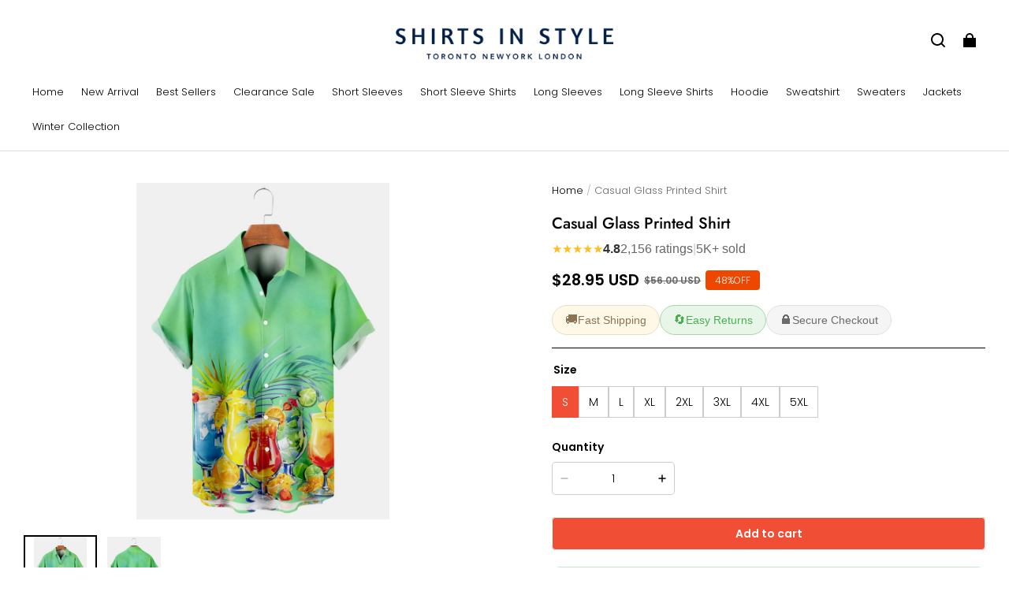

--- FILE ---
content_type: text/javascript; charset=utf-8
request_url: https://front.myshopline.com/cdn/v1/plugin/isv/conversionBooster-1767772182576/conversionBooster-chunk-index2.js
body_size: 2710
content:
var U=Object.defineProperty;var V=(b,t,e)=>t in b?U(b,t,{enumerable:!0,configurable:!0,writable:!0,value:e}):b[t]=e;var u=(b,t,e)=>(V(b,typeof t!="symbol"?t+"":t,e),e);import{c as S}from"./conversionBooster-chunk-index12.js";import{g as z,c as J,a as Q}from"./conversionBooster-chunk-icon.js";import{g as k,s as A,r as F}from"./conversionBooster-chunk-store.js";import{S as X,T as M,a as W,m as Y,g as Z,U as E,c as tt,p as et,D as nt}from"./conversionBooster-index.js";import{e as H,r as L,q as K,a as g,c as N,b as st,d as it,f as at,t as R,h as G,g as I}from"./conversionBooster-chunk-dom.js";const ot="_cartBox_1cud3_1",rt="_fix_1cud3_15",ct="_countdown_1cud3_18",lt="_text_1cud3_26",ut="_colon_1cud3_26",mt="_number_1cud3_47",w={cartBox:ot,fix:rt,countdown:ct,text:lt,colon:ut,number:mt};class dt{constructor(t){u(this,"name","CountdownOfCart");u(this,"dom");u(this,"sectionDom",X.countdownOfCart);u(this,"data");u(this,"curTime");u(this,"curTimeText",["",""]);u(this,"isOver",!1);u(this,"timer");u(this,"listenCarStateConf",!0);u(this,"isAdmin");u(this,"cart");var e;this.dom=t.dom,this.data=t.data,this.listenCarStateConf=((e=this.data)==null?void 0:e.listenCarStateConf)!==void 0?this.data.listenCarStateConf:!0,this.isAdmin=t.isAdmin}init(){var e,s,r,c,d,i,o,m,T,$,O,x,v,j,q,D;const t=(e=document.querySelector(".trade_mini_cart"))==null?void 0:e.childNodes.length;if(this.dom.length>0&&this.data){if(!this.listenCarStateConf){this.startPlugin();return}const h=this;if(((r=(s=window==null?void 0:window.Shopline)==null?void 0:s.uri)==null?void 0:r.alias)!=="Cart")try{if(!t){if([M.Wink,M.Arise,M.Feeling].find(a=>W.indexOf(a)!==-1)?(d=(c=window.Shopline)==null?void 0:c.event)==null||d.on("DataReport::AddToCart",()=>{setTimeout(()=>{this.startPlugin()})}):(o=(i=window.Shopline)==null?void 0:i.event)==null||o.on("Cart::SidebarRender",()=>{this.startPlugin()}),this.cart=document.querySelector("cart-drawer"),typeof((m=this.cart)==null?void 0:m.open)=="function"){const a=this.cart.open;this.cart.open=function(...l){const _=a.call(this,...l);return h.startPlugin(),_}}if(typeof((T=this.cart)==null?void 0:T.close)=="function"){const a=this.cart.close;this.cart.close=function(...l){const _=a.call(this,...l);return h.startPlugin(),_}}}t&&this.startPlugin()}catch(a){if(($=a==null?void 0:a.stack)!=null&&$.includes("$ is not a function"))return;Y("cartCountDown",a)}else this.startPlugin();const C=(x=(O=window==null?void 0:window.CartItems)==null?void 0:O.prototype)==null?void 0:x.updateLiveRegions;typeof C=="function"&&(window.CartItems.prototype.updateLiveRegions=function(...a){const l=C.call(this,...a);return h.startPlugin(),l});const y=(j=(v=window==null?void 0:window.CartItems)==null?void 0:v.prototype)==null?void 0:j.replaceElement;typeof y=="function"&&(window.CartItems.prototype.replaceElement=function(...a){const l=y.call(this,...a);return h.startPlugin(),l});const n=document.querySelector("cart-notification")||document.querySelector("cart-drawer-entry"),f=a=>{if(typeof(n==null?void 0:n.renderContents)=="function"){const l=n.renderContents;n.renderContents=function(..._){const P=l.call(this,..._);return h.startPlugin(),P}}else if(typeof(n==null?void 0:n.open)=="function"){const l=n.open;n.open=function(..._){const P=l.call(this,..._);return h.startPlugin(),P}}else a&&window.addEventListener("load",()=>f())};n&&f(!0);const p=document.querySelector("theme-cart-drawer")||document.querySelector("theme-cart-notification"),B=a=>{if(typeof(p==null?void 0:p.replaceElement)=="function"){const l=p.replaceElement;p.replaceElement=function(..._){const P=l.call(this,..._);return h.startPlugin(),P}}else a&&window.addEventListener("load",()=>B())};p&&B(!0)}!((D=(q=window==null?void 0:window.Shopline)==null?void 0:q.event)!=null&&D._events["Cart::SidebarRender"])&&this.cart}startPlugin(){var m,T,$,O,x,v,j,q,D,h;if([M.Wink].find(C=>W.indexOf(C)!==-1)&&H(".j-shopline-".concat(this.name)))return;L(".j-shopline-".concat(this.name)),this.stop(),this.curTime=(m=k(this.name))==null?void 0:m.curTime,this.curTime===void 0&&(this.curTime=((T=this.data)==null?void 0:T.countDownDuration)||0),this.curTimeText=(($=k(this.name))==null?void 0:$.curTimeText)||["","",""],this.isOver=(O=k(this.name))==null?void 0:O.isOver,this.isOver&&(this.curTime=0),this.sectionDom.forEach(C=>{K(C).forEach(y=>{const n=y.getAttribute("data-id"),f=Z(y.querySelector("#cb-count-down-of-cart__Config-".concat(n)));f&&Object.keys(f).forEach(p=>{f[p]&&(this.data[p]=f[p])})})});const t=this.assembleHtml();let e=!0;this.dom.map((C,y)=>{const n=g(C);if(n&&N(n,"display")!=="none"&&N(n,"display")&&e&&(y===1?st(n,t):it(n,t),e=!1,C===".template__cart .trade_cart .main_wrapper .trade-cart-sku-list"||y===0)){const f=g(".j-shopline-".concat(this.name));f&&at(f,w.fix)}}),A(this.name,{curTime:this.curTime}),this.countDown(this.curTime||0);const s=document.querySelector(".trade_cart_empty_wrapper")||document.querySelector("cart-drawer-items"),r=window.MutationObserver||window.WebKitMutationObserver||window.MozMutationObserver,c=()=>{this.countDown(this.curTime||0)},d=new r(c);s&&d.observe(s,{attributeOldValue:!0});const i={[E.CART]:[106,2970,"CarCountdown"],[E.PDP]:[105,3031,"mini_CarCountdown_pdp"],[E.HOME]:[101,3033,"mini_CarCountdown_home"],[E.Search]:[102,3035,"mini_CarCountdown_search"],"/collections/:uniqueKey":[103,3032,"mini_CarCountdown_collection"],"/collections":[104,3034,"mini_CarCountdown_allproduct"]};let o=i[(v=(x=window==null?void 0:window.Shopline)==null?void 0:x.uri)==null?void 0:v.alias];((q=(j=window==null?void 0:window.Shopline)==null?void 0:j.uri)==null?void 0:q.alias)==E.PLP&&(((h=(D=window==null?void 0:window.Shopline)==null?void 0:D.uri)==null?void 0:h.path)==="/collections"?o=i["/collections"]:o=i["/collections/:uniqueKey"]),!this.isAdmin&&o&&tt({page:o[0],component:108,event_id:o[1],event_name:o[2]})}assembleHtml(){var e,s,r,c;return'<div style="background-color: '.concat(this.data&&z(this.data.backgroundColor),";color: ").concat(this.data&&this.data.titleColor,';" class="').concat(S(w.cartBox,"j-shopline-".concat(this.name)),'">\n             <i class="').concat(w.icon,'">\n             ').concat(J,'\n             </i>\n             <div class="').concat(S(w.text,"j-countdown"),'">').concat((e=this.data)==null?void 0:e.prefix,'\n              <span class="').concat(S(w.countdown,"notranslate"),'">\n                <span style="background-color: ').concat(this.data&&this.data.timeColor,'" class="').concat(S(w.number,"j-duration"),'">\n                  <span class="j-number-m j-number"">').concat((s=this.curTimeText)==null?void 0:s[0],'</span>\n                </span>\n                <span class="').concat(S(w.colon,"j-colon"),'">\n                  <span></span>\n                  <span></span>\n                </span>\n                <span style="background-color: ').concat(this.data&&this.data.timeColor,'" class="').concat(S(w.number,"j-duration"),'">\n                  <span class="j-number-s j-number"">').concat((r=this.curTimeText)==null?void 0:r[1],'</span>\n                  <span class="j-mecond"></span>\n                </span>\n              </span>\n              <span>').concat((c=this.data)==null?void 0:c.suffix,"</span>\n            </div>\n         </div>")}countDown(t){var o;if(this.stop(),!H(".j-shopline-".concat(this.name)))return;t=t*60*1e3;const e=g(".j-shopline-".concat(this.name," .j-number-m")),s=g(".j-shopline-".concat(this.name," .j-number-s")),r=g(".j-shopline-".concat(this.name)),c=g(".j-shopline-".concat(this.name," .j-countdown")),d=g(".j-shopline-".concat(this.name," .j-duration .j-mecond"));let i=[];if(this.listenCarState()&&this.listenCarStateConf)L(r),this.stop(),F(this.name);else if(t>0)this.timer=setInterval(()=>{var m;if(!k(this.name)){this.stop();return}t>0?(i=Q(0,t),t=t-100,R(e,i[2]),R(s,i[3]),R(d,".".concat(i[4])),A(this.name,{curTime:t/60/1e3,curTimeText:[i[2],i[3],i[4]]})):(G(c,'<span class="'.concat(w.text,'">').concat(((m=this.data)==null?void 0:m.finalWords)||"end","</span>")),A(this.name,{curTime:0,curTimeText:["","",""],isOver:!0}),this.stop())},100);else{this.stop(),G(c,'<span class="'.concat(w.text,'">').concat(((o=this.data)==null?void 0:o.finalWords)||"end","</span>"));const m=k(this.name);A(this.name,{...m,curTime:0,curTimeText:["","",""]})}}listenCarState(){let t=!1;const e=I("#cart-select .trade_mini_cart .trade-cart-sku-item"),s=g(".trade_cart_empty_wrapper");if(t=s&&N(s,"display")==="block"||s&&!N(s,"display"),e>0&&!s){const r=g("#cart-drawer"),d=K("#cart-select .trade_mini_cart .trade-cart-sku-item").reduce((i,o)=>i+o.children.length,0);t=r?d>0:!1}return document.querySelector("cart-items")?t=I("cart-items .cart-item")===0:document.querySelector("cart-drawer-items")&&(t=I("cart-drawer-items .cart-item")===0),document.querySelector("theme-cart-drawer")?t=I("theme-cart-drawer .cart-drawer__items .cart-item")===0:document.querySelector("theme-main-cart-items")&&(t=I("theme-main-cart-items .main-cart-items__list .cart-item")===0),!this.listenCarStateConf&&(t=!1),!!t}reset(t){F(this.name),this.data=Object.assign({},this.data,t.data),L(".j-shopline-".concat(this.name)),this.init()}stop(){clearInterval(this.timer)}}const gt=b=>{const{countDownDuration:t,prefix:e,suffix:s,finalWords:r,backgroundColor:c,timeColor:d,titleColor:i}=b,o={countDownDuration:t,prefix:e,suffix:s,backgroundColor:et(c),timeColor:d,titleColor:i,finalWords:r};new dt({dom:nt.countdownOfCart,data:o}).init()};export{dt as CountdownOfCart,gt as startCountdownOfCart};


--- FILE ---
content_type: text/javascript; charset=utf-8
request_url: https://front.myshopline.com/cdn/v1/plugin/app-code-block/sale/bundle/2026012012105757/js/useCssVars-chunk-bb07db2a.js
body_size: 14021
content:
import{p as ue,q as $,v as J,f as oe,t as ne,S as Ee,l as G,u as Zt,y as X,h as dt,d as Ce,w as Kt,g as le,i as ft,F as Jt,T as Qt,x as en,z as tn,C as Sn,E as Pn,G as Tn,H as On,I as _t,_ as I,J as Rn,e as S,o as y,s as et,K as An}from"./index-f72b464f.js";function In(e,t){for(var n=0;n<t.length;n++){const o=t[n];if(typeof o!="string"&&!Array.isArray(o)){for(const u in o)if(u!=="default"&&!(u in e)){const a=Object.getOwnPropertyDescriptor(o,u);a&&Object.defineProperty(e,u,a.get?a:{enumerable:!0,get:()=>o[u]})}}}return Object.freeze(Object.defineProperty(e,Symbol.toStringTag,{value:"Module"}))}var tt=typeof globalThis<"u"?globalThis:typeof window<"u"?window:typeof global<"u"?global:typeof self<"u"?self:{};function Nn(e){return e&&e.__esModule&&Object.prototype.hasOwnProperty.call(e,"default")?e.default:e}function zo(e){var t=e.default;if(typeof t=="function"){var n=function(){return t.apply(this,arguments)};n.prototype=t.prototype}else n={};return Object.defineProperty(n,"__esModule",{value:!0}),Object.keys(e).forEach(function(o){var u=Object.getOwnPropertyDescriptor(e,o);Object.defineProperty(n,o,u.get?u:{enumerable:!0,get:function(){return e[o]}})}),n}function nn(e,t){for(var n in t)e[n]=t[n];return e}function ut(e,t){for(var n in e)if(n!=="__source"&&!(n in t))return!0;for(var o in t)if(o!=="__source"&&e[o]!==t[o])return!0;return!1}function $e(e){this.props=e}function pt(e,t){function n(u){var a=this.props.ref,l=a==u.ref;return!l&&a&&(a.call?a(null):a.current=null),t?!t(this.props,u)||!l:ut(this.props,u)}function o(u){return this.shouldComponentUpdate=n,J(e,u)}return o.displayName="Memo("+(e.displayName||e.name)+")",o.prototype.isReactComponent=!0,o.__f=!0,o}($e.prototype=new ue).isPureReactComponent=!0,$e.prototype.shouldComponentUpdate=function(e,t){return ut(this.props,e)||ut(this.state,t)};var Mt=$.__b;$.__b=function(e){e.type&&e.type.__f&&e.ref&&(e.props.ref=e.ref,e.ref=null),Mt&&Mt(e)};var Dn=typeof Symbol<"u"&&Symbol.for&&Symbol.for("react.forward_ref")||3911;function mt(e){function t(n,o){var u=nn({},n);return delete u.ref,e(u,(o=n.ref||o)&&(typeof o!="object"||"current"in o)?o:null)}return t.$$typeof=Dn,t.render=t,t.prototype.isReactComponent=t.__f=!0,t.displayName="ForwardRef("+(e.displayName||e.name)+")",t}var Ft=function(e,t){return e==null?null:ne(ne(e).map(t))},on={map:Ft,forEach:Ft,count:function(e){return e?ne(e).length:0},only:function(e){var t=ne(e);if(t.length!==1)throw"Children.only";return t[0]},toArray:ne},xn=$.__e;$.__e=function(e,t,n){if(e.then){for(var o,u=t;u=u.__;)if((o=u.__c)&&o.__c)return t.__e==null&&(t.__e=n.__e,t.__k=n.__k),o.__c(e,t)}xn(e,t,n)};var Bt=$.unmount;function he(){this.__u=0,this.t=null,this.__b=null}function rn(e){var t=e.__.__c;return t&&t.__e&&t.__e(e)}function vt(e){var t,n,o;function u(a){if(t||(t=e()).then(function(l){n=l.default||l},function(l){o=l}),o)throw o;if(!n)throw t;return J(n,a)}return u.displayName="Lazy",u.__f=!0,u}function ve(){this.u=null,this.o=null}$.unmount=function(e){var t=e.__c;t&&t.__R&&t.__R(),t&&e.__h===!0&&(e.type=null),Bt&&Bt(e)},(he.prototype=new ue).__c=function(e,t){var n=t.__c,o=this;o.t==null&&(o.t=[]),o.t.push(n);var u=rn(o.__v),a=!1,l=function(){a||(a=!0,n.__R=null,u?u(f):f())};n.__R=l;var f=function(){if(!--o.__u){if(o.state.__e){var b=o.state.__e;o.__v.__k[0]=function E(h,D,M){return h&&(h.__v=null,h.__k=h.__k&&h.__k.map(function(V){return E(V,D,M)}),h.__c&&h.__c.__P===D&&(h.__e&&M.insertBefore(h.__e,h.__d),h.__c.__e=!0,h.__c.__P=M)),h}(b,b.__c.__P,b.__c.__O)}var g;for(o.setState({__e:o.__b=null});g=o.t.pop();)g.forceUpdate()}},_=t.__h===!0;o.__u++||_||o.setState({__e:o.__b=o.__v.__k[0]}),e.then(l,l)},he.prototype.componentWillUnmount=function(){this.t=[]},he.prototype.render=function(e,t){if(this.__b){if(this.__v.__k){var n=document.createElement("div"),o=this.__v.__k[0].__c;this.__v.__k[0]=function a(l,f,_){return l&&(l.__c&&l.__c.__H&&(l.__c.__H.__.forEach(function(b){typeof b.__c=="function"&&b.__c()}),l.__c.__H=null),(l=nn({},l)).__c!=null&&(l.__c.__P===_&&(l.__c.__P=f),l.__c=null),l.__k=l.__k&&l.__k.map(function(b){return a(b,f,_)})),l}(this.__b,n,o.__O=o.__P)}this.__b=null}var u=t.__e&&J(oe,null,e.fallback);return u&&(u.__h=null),[J(oe,null,t.__e?null:e.children),u]};var $t=function(e,t,n){if(++n[1]===n[0]&&e.o.delete(t),e.props.revealOrder&&(e.props.revealOrder[0]!=="t"||!e.o.size))for(n=e.u;n;){for(;n.length>3;)n.pop()();if(n[1]<n[0])break;e.u=n=n[2]}};function Ln(e){return this.getChildContext=function(){return e.context},e.children}function jn(e){var t=this,n=e.i;t.componentWillUnmount=function(){Ee(null,t.l),t.l=null,t.i=null},t.i&&t.i!==n&&t.componentWillUnmount(),e.__v?(t.l||(t.i=n,t.l={nodeType:1,parentNode:n,childNodes:[],appendChild:function(o){this.childNodes.push(o),t.i.appendChild(o)},insertBefore:function(o,u){this.childNodes.push(o),t.i.appendChild(o)},removeChild:function(o){this.childNodes.splice(this.childNodes.indexOf(o)>>>1,1),t.i.removeChild(o)}}),Ee(J(Ln,{context:t.context},e.__v),t.l)):t.l&&t.componentWillUnmount()}function yt(e,t){return J(jn,{__v:e,i:t})}(ve.prototype=new ue).__e=function(e){var t=this,n=rn(t.__v),o=t.o.get(e);return o[0]++,function(u){var a=function(){t.props.revealOrder?(o.push(u),$t(t,e,o)):u()};n?n(a):a()}},ve.prototype.render=function(e){this.u=null,this.o=new Map;var t=ne(e.children);e.revealOrder&&e.revealOrder[0]==="b"&&t.reverse();for(var n=t.length;n--;)this.o.set(t[n],this.u=[1,0,this.u]);return e.children},ve.prototype.componentDidUpdate=ve.prototype.componentDidMount=function(){var e=this;this.o.forEach(function(t,n){$t(e,n,t)})};var an=typeof Symbol<"u"&&Symbol.for&&Symbol.for("react.element")||60103,kn=/^(?:accent|alignment|arabic|baseline|cap|clip(?!PathU)|color|dominant|fill|flood|font|glyph(?!R)|horiz|marker(?!H|W|U)|overline|paint|stop|strikethrough|stroke|text(?!L)|underline|unicode|units|v|vector|vert|word|writing|x(?!C))[A-Z]/,Vn=typeof document<"u",Un=function(e){return(typeof Symbol<"u"&&typeof Symbol()=="symbol"?/fil|che|rad/i:/fil|che|ra/i).test(e)};function ht(e,t,n){return t.__k==null&&(t.textContent=""),Ee(e,t),typeof n=="function"&&n(),e?e.__c:null}function un(e,t,n){return Sn(e,t),typeof n=="function"&&n(),e?e.__c:null}ue.prototype.isReactComponent={},["componentWillMount","componentWillReceiveProps","componentWillUpdate"].forEach(function(e){Object.defineProperty(ue.prototype,e,{configurable:!0,get:function(){return this["UNSAFE_"+e]},set:function(t){Object.defineProperty(this,e,{configurable:!0,writable:!0,value:t})}})});var zt=$.event;function Mn(){}function Fn(){return this.cancelBubble}function Bn(){return this.defaultPrevented}$.event=function(e){return zt&&(e=zt(e)),e.persist=Mn,e.isPropagationStopped=Fn,e.isDefaultPrevented=Bn,e.nativeEvent=e};var ln,Xt={configurable:!0,get:function(){return this.class}},qt=$.vnode;$.vnode=function(e){var t=e.type,n=e.props,o=n;if(typeof t=="string"){var u=t.indexOf("-")===-1;for(var a in o={},n){var l=n[a];Vn&&a==="children"&&t==="noscript"||a==="value"&&"defaultValue"in n&&l==null||(a==="defaultValue"&&"value"in n&&n.value==null?a="value":a==="download"&&l===!0?l="":/ondoubleclick/i.test(a)?a="ondblclick":/^onchange(textarea|input)/i.test(a+t)&&!Un(n.type)?a="oninput":/^on(Ani|Tra|Tou|BeforeInp)/.test(a)?a=a.toLowerCase():u&&kn.test(a)?a=a.replace(/[A-Z0-9]/,"-$&").toLowerCase():l===null&&(l=void 0),o[a]=l)}t=="select"&&o.multiple&&Array.isArray(o.value)&&(o.value=ne(n.children).forEach(function(f){f.props.selected=o.value.indexOf(f.props.value)!=-1})),t=="select"&&o.defaultValue!=null&&(o.value=ne(n.children).forEach(function(f){f.props.selected=o.multiple?o.defaultValue.indexOf(f.props.value)!=-1:o.defaultValue==f.props.value})),e.props=o,n.class!=n.className&&(Xt.enumerable="className"in n,n.className!=null&&(o.class=n.className),Object.defineProperty(o,"className",Xt))}e.$$typeof=an,qt&&qt(e)};var Wt=$.__r;$.__r=function(e){Wt&&Wt(e),ln=e.__c};var sn={ReactCurrentDispatcher:{current:{readContext:function(e){return ln.__n[e.__c].props.value}}}},$n="17.0.2";function cn(e){return J.bind(null,e)}function gt(e){return!!e&&e.$$typeof===an}function dn(e){return gt(e)?Pn.apply(null,arguments):e}function fn(e){return!!e.__k&&(Ee(null,e),!0)}function _n(e){return e&&(e.base||e.nodeType===1&&e)||null}var pn=function(e,t){return e(t)},mn=function(e,t){return e(t)},zn=oe;const Xn={useState:G,useReducer:Zt,useEffect:X,useLayoutEffect:dt,useRef:Ce,useImperativeHandle:Kt,useMemo:le,useCallback:ft,useContext:Jt,useDebugValue:Qt,version:"17.0.2",Children:on,render:ht,hydrate:un,unmountComponentAtNode:fn,createPortal:yt,createElement:J,createContext:en,createFactory:cn,cloneElement:dn,createRef:tn,Fragment:oe,isValidElement:gt,findDOMNode:_n,Component:ue,PureComponent:$e,memo:pt,forwardRef:mt,flushSync:mn,unstable_batchedUpdates:pn,StrictMode:oe,Suspense:he,SuspenseList:ve,lazy:vt,__SECRET_INTERNALS_DO_NOT_USE_OR_YOU_WILL_BE_FIRED:sn},Xo=Object.freeze(Object.defineProperty({__proto__:null,default:Xn,version:$n,Children:on,render:ht,hydrate:un,unmountComponentAtNode:fn,createPortal:yt,createFactory:cn,cloneElement:dn,isValidElement:gt,findDOMNode:_n,PureComponent:$e,memo:pt,forwardRef:mt,flushSync:mn,unstable_batchedUpdates:pn,StrictMode:zn,Suspense:he,SuspenseList:ve,lazy:vt,__SECRET_INTERNALS_DO_NOT_USE_OR_YOU_WILL_BE_FIRED:sn,createElement:J,createContext:en,createRef:tn,Fragment:oe,Component:ue,useState:G,useReducer:Zt,useEffect:X,useLayoutEffect:dt,useRef:Ce,useImperativeHandle:Kt,useMemo:le,useCallback:ft,useContext:Jt,useDebugValue:Qt,useErrorBoundary:Tn},Symbol.toStringTag,{value:"Module"}));function qo(e,t){if(!(e instanceof t))throw new TypeError("Cannot call a class as a function")}function Gt(e,t){for(var n=0;n<t.length;n++){var o=t[n];o.enumerable=o.enumerable||!1,o.configurable=!0,"value"in o&&(o.writable=!0),Object.defineProperty(e,On(o.key),o)}}function Wo(e,t,n){return t&&Gt(e.prototype,t),n&&Gt(e,n),Object.defineProperty(e,"prototype",{writable:!1}),e}var qn=function(){var t,n,o,u,a;return(t=(n=(o=window.SL_State)===null||o===void 0||(u=o.get)===null||u===void 0?void 0:u.call(o,"request.locale"))!==null&&n!==void 0?n:(a=window.Shopline)===null||a===void 0?void 0:a.locale)!==null&&t!==void 0?t:"en"};const Wn=qn;function vn(){var e,t=G((e=Wn())!==null&&e!==void 0?e:"en"),n=_t(t,2),o=n[0],u=n[1];return X(function(){if(window.Shopline){var a,l;(a=window.SL_State)===null||a===void 0||(l=a.on)===null||l===void 0||l.call(a,"request.locale",function(f){u(f)})}},[]),{locale:o}}var W={exports:{}};(function(e,t){(function(n,o){o(t)})(tt,function(n){function o(r,i){return function(s){if(Array.isArray(s))return s}(r)||function(s,d){var c=s==null?null:typeof Symbol<"u"&&s[Symbol.iterator]||s["@@iterator"];if(c!=null){var v,p,w=[],C=!0,P=!1;try{for(c=c.call(s);!(C=(v=c.next()).done)&&(w.push(v.value),!d||w.length!==d);C=!0);}catch(T){P=!0,p=T}finally{try{C||c.return==null||c.return()}finally{if(P)throw p}}return w}}(r,i)||function(s,d){if(!!s){if(typeof s=="string")return u(s,d);var c=Object.prototype.toString.call(s).slice(8,-1);if(c==="Object"&&s.constructor&&(c=s.constructor.name),c==="Map"||c==="Set")return Array.from(s);if(c==="Arguments"||/^(?:Ui|I)nt(?:8|16|32)(?:Clamped)?Array$/.test(c))return u(s,d)}}(r,i)||function(){throw new TypeError(`Invalid attempt to destructure non-iterable instance.
In order to be iterable, non-array objects must have a [Symbol.iterator]() method.`)}()}function u(r,i){(i==null||i>r.length)&&(i=r.length);for(var s=0,d=new Array(i);s<i;s++)d[s]=r[s];return d}var a=typeof globalThis<"u"?globalThis:typeof window<"u"?window:typeof tt<"u"?tt:typeof self<"u"?self:{},l=1/0,f=17976931348623157e292,_=NaN,b="[object Symbol]",g=/^\s+|\s+$/g,E=/^[-+]0x[0-9a-f]+$/i,h=/^0b[01]+$/i,D=/^0o[0-7]+$/i,M=parseInt,V=typeof a=="object"&&a&&a.Object===Object&&a,j=typeof self=="object"&&self&&self.Object===Object&&self,R=V||j||Function("return this")(),ze=Object.prototype.toString,Se=R.Symbol,Xe=Math.min,Pe=Se?Se.prototype:void 0,Te=Pe?Pe.toString:void 0;function Oe(r){var i=typeof r;return!!r&&(i=="object"||i=="function")}function H(r){return typeof r=="symbol"||function(i){return!!i&&typeof i=="object"}(r)&&ze.call(r)==b}function se(r){if(typeof r=="number")return r;if(H(r))return _;if(Oe(r)){var i=typeof r.valueOf=="function"?r.valueOf():r;r=Oe(i)?i+"":i}if(typeof r!="string")return r===0?r:+r;r=r.replace(g,"");var s=h.test(r);return s||D.test(r)?M(r.slice(2),s?2:8):E.test(r)?_:+r}function Re(r){return r==null?"":function(i){if(typeof i=="string")return i;if(H(i))return Te?Te.call(i):"";var s=i+"";return s=="0"&&1/i==-l?"-0":s}(r)}var ce,re,Y,Q,de,ge,fe=(ce=Math.round,function(r,i){if(r=se(r),i=Xe(function(d){var c=function(p){return p?(p=se(p))===l||p===-l?(p<0?-1:1)*f:p==p?p:0:p===0?p:0}(d),v=c%1;return c==c?v?c-v:c:0}(i),292),i){var s=(Re(r)+"e").split("e");return+((s=(Re(ce(s[0]+"e"+(+s[1]+i)))+"e").split("e"))[0]+"e"+(+s[1]-i))}return ce(r)}),q="CNY",Z={amount:{value:"amount",decimalSymbol:".",groupSymbol:",",format:"amount"},amount_no_decimals:{value:"amount_no_decimals",decimalSymbol:"",groupSymbol:",",format:"amount_no_decimals"},amount_with_comma_separator:{value:"amount_with_comma_separator",decimalSymbol:",",groupSymbol:".",format:"amount_with_comma_separator"},amount_no_decimals_with_comma_separator:{value:"amount_no_decimals_with_comma_separator",decimalSymbol:"",groupSymbol:".",format:"amount_no_decimals_with_comma_separator"},amount_with_apostrophe_separator:{value:"amount_with_apostrophe_separator",decimalSymbol:".",groupSymbol:"'",format:"amount_with_apostrophe_separator"},amount_no_decimals_with_space_separator:{value:"amount_no_decimals_with_space_separator",decimalSymbol:"",groupSymbol:" ",format:"amount_no_decimals_with_space_separator"},amount_with_space_separator:{value:"amount_with_space_separator",decimalSymbol:",",groupSymbol:" ",format:"amount_with_space_separator"}},Ae=/.*\{\{(.*)\}\}/,qe=/(\{\{.*\}\})/,ae="amount";(function(r){r.PREFIX="prefix",r.SUFFIX="suffix"})(re||(re={}));var _e=Object.entries(Z).map(function(r){return o(r,2)[1].value}),U=new Map,F=new Map,N=new Map,ee=new Map,Ie=new Map,Ne=new Map,De=new Map,xe=new Map,Le=new Map,bt=function(r){de=r},We=function(){return de},Et=function(){return ge},be=function(r){return _e.includes(r||"")},wt=function(r){var i=r.match(Ae);if(i&&i.length){var s=(i[1]||"").trim();return be(s)?Z[s]:null}return null},Ge=function(r,i,s){var d=s?Ne:Ie,c=wt(i),v=d.get(r),p=v&&v.format;return c||(be(p)?Z[p]:Z[ae])},He=function(r){return wt(r)||Z[ae]},Ct=function(r,i,s){var d,c,v=r.match(Ae);return v!=null&&v.length&&_e.includes((v==null||(d=v[1])===null||d===void 0?void 0:d.trim())||"")?r:((c=(s?Ne:Ie).get(i))===null||c===void 0?void 0:c.origin)||"{{amount}}"},St=function(r,i){var s=He(i).format;Ie.set(r,{format:s,origin:i})},Pt=function(r,i){var s=He(i).format;Ne.set(r,{format:s,origin:i})},Tt=function(r,i){var s=Ge(r,i,!1),d=s.format,c=s.decimalSymbol,v=s.groupSymbol;xe.set(r,c),Le.set(r,v),N.set(r,{format:d,origin:Ct(i,r,!1)})},Ot=function(r,i){var s=Ge(r,i,!0),d=s.format,c=s.decimalSymbol,v=s.groupSymbol;xe.set(r,c),Le.set(r,v),ee.set(r,{format:d,origin:Ct(i,r,!0)})},B=function(r){var i=function(T){return Et().find(function(O){return O.currencyCode===T})}(r);if(!i)throw new Error('Failed to retrieve currency configuration for "currencyCode: '.concat(r,'".'));var s=i.messageWithoutDefaultCurrency,d=i.messageWithCurrency,c=i.messageWithoutCurrency,v=i.messageWithDefaultCurrency,p=i.currencyCode,w=i.rate,C=w===void 0?2:w,P=i.currencySymbol;(function(T,O){U.set(T,O)})(p,C),function(T,O){F.set(T,O)}(p,P),function(T,O){if(!O)throw new Error("".concat(T,' cannot find the corresponding configuration for "messageWithoutDefaultCurrency".'));(O==null?void 0:O.replace(/^\s+/,"").indexOf("{{"))>0?De.set(T,re.PREFIX):De.set(T,re.SUFFIX)}(p,s),St(p,s),Pt(p,v),Tt(p,c),Ot(p,d)},Ye=function(r,i,s){var d,c=Z[i],v=c.groupSymbol,p=c.decimalSymbol,w=r<0,C=function(A,x,k){var L,ie,Je=fe(A,x);return x!==0&&k?(L=Math.floor(Je),ie=function(Ve,kt,Ue){if(Ve.length>=kt)return Ve;var Qe=kt-Ve.length,Vt=Ue;if(Qe>Ue.length)for(var Ut=0;Ut<Qe/Ue.length;Ut++)Vt+=Ue;return Ve+Vt.slice(0,Qe)}("".concat(fe(Je-L,x)).replace(/^0?\.?/,""),x,"0")):(L=fe(Je),ie=""),{integerPart:L,fractionPart:ie}}(w?-r:r,s,p),P=C.fractionPart,T=C.integerPart,O=(d=v,"".concat(T||0).replace(/(\d)(?=(?:\d{3})+$)/g,"$1".concat(d)));return{integer:"".concat(w?"-":"").concat(O),fraction:P,groupSymbol:v,decimalSymbol:p}},Rt=function(r,i){var s,d=(i==null?void 0:i.code)||Y||q;N.get(d)||B(d);var c=jt(d),v=Lt(d),p=xt(d),w=Ze(d),C=(N.get(d)||{}).format,P=be(C)?C:ae,T=Ye(r,P,2),O=T.integer,A=T.fraction,x=[],k=(O==null?void 0:O.split(c))||[];return k.forEach(function(L,ie){x.push({type:"integer",value:L}),ie!==k.length-1&&x.push({type:"group",value:c})}),x.push({type:"decimal",value:v}),x.push({type:"fraction",value:(s=A==null?void 0:A.trim())!==null&&s!==void 0?s:""}),w==="prefix"?x.unshift({type:"currency",value:p}):x.push({type:"currency",value:p}),x},je=function(r){var i,s,d=arguments.length>1&&arguments[1]!==void 0?arguments[1]:q,c=arguments.length>2&&arguments[2]!==void 0?arguments[2]:Q,v=(arguments.length>3?arguments[3]:void 0)||We();return d===c?r:r*((i=v[c])!==null&&i!==void 0?i:1)/((s=v[d])!==null&&s!==void 0?s:1)},At=function(r,i,s){var d=i?ee:N,c=i?Nt:Dt,v=s||{},p=v.from,w=p===void 0?Y:p,C=v.to,P=C===void 0?Q:C,T=v.currencyRates;d.get(w)||B(w),d.get(P)||B(P);var O=T||We();return c(je(r,w,P,O),{code:P})},It=function(r,i,s){var d,c=i?ee:N,v=(s==null?void 0:s.code)||Y||q;c.get(v)||B(v);var p=c.get(v)||{},w=p.format,C=p.origin,P=(d=s==null?void 0:s.digits)!==null&&d!==void 0?d:2,T=be(w)?w:ae,O=Ye(r/Math.pow(10,P),T,P),A=O.integer,x=O.fraction,k=O.decimalSymbol,L=function(){var ie=arguments.length>0&&arguments[0]!==void 0?arguments[0]:"";return(arguments.length>1&&arguments[1]!==void 0?arguments[1]:"").replace(qe,ie)}(k&&P?"".concat(A).concat(k).concat(x):A,C);return L},Nt=function(r,i){return It(r,!0,i)},Dt=function(r,i){return It(r,!1,i)},xt=function(r){var i;return N.get(r)||B(r),(i=F.get(r))!==null&&i!==void 0?i:""},Ze=function(){var r=arguments.length>0&&arguments[0]!==void 0?arguments[0]:q;return N.get(r)||B(r),De.get(r)},ke=function(r){var i=arguments.length>1&&arguments[1]!==void 0?arguments[1]:2;return(typeof r!="number"?Number(r):r)/Math.pow(10,i)},Ke=function(r){var i=arguments.length>1&&arguments[1]!==void 0?arguments[1]:2;return fe((typeof r!="number"?Number(r):r)*Math.pow(10,i),0)},Lt=function(r){var i;return N.get(r)||B(r),(i=xe.get(r))!==null&&i!==void 0?i:""},jt=function(r){var i;return N.get(r)||B(r),(i=Le.get(r))!==null&&i!==void 0?i:""};n.convertCalc=je,n.convertFormat=function(r,i){return At(r,!0,i)},n.convertFormatWithoutCurrency=function(r,i){return At(r,!1,i)},n.covertCalc=je,n.defaultCurrency=q,n.defaultCurrencyDigit=2,n.defaultPresentDigit=2,n.format=Nt,n.formatCurrency=function(r){return ke(r,2)},n.formatMoneyWithoutCurrency=function(r,i){var s=N,d=(i==null?void 0:i.code)||Y||q;s.get(d)||B(d);var c=(s.get(d)||{}).format,v=be(c)?c:ae,p=Ye(r/Math.pow(10,2),v,2),w=p.integer,C=p.fraction,P=p.decimalSymbol;return P?"".concat(w).concat(P).concat(C):w},n.formatNumber=ke,n.formatPercent=function(r){return ke(r,2)},n.formatWithoutCurrency=Dt,n.getConvertPrice=function(r,i){var s=i!=null?i:{},d=s.from,c=s.code,v=s.to,p=s.currencyRates,w=d||Y||q;N.get(w)||B(w);var C=v||c||Q;N.get(C)||B(C);var P=ke(r),T=je(P,w,C,p||de),O=Rt(T,{code:C}),A={group:"",integer:"",decimal:"",fraction:"",symbolOrder:"",currencySymbol:""},x=Ze(C);return x&&(A.symbolOrder=x),O.forEach(function(k){var L=k.value;k.type==="currency"&&(A.currencySymbol=L),k.type==="integer"&&(A.integer?A.integer="".concat(A.integer).concat(A.group).concat(L):A.integer=L),k.type==="group"&&(A.group=L),k.type==="decimal"&&(A.decimal=L),k.type==="fraction"&&(A.fraction=L)}),A},n.getCurrencyConfig=Et,n.getCurrencyRates=We,n.getDecimalSymbolByCode=Lt,n.getDefaultToCurrency=function(){return Q},n.getDigitsByCode=function(r){return N.get(r)||B(r),U.get(r)},n.getFormatParts=Rt,n.getGroupSymbolByCode=jt,n.getStoreCurrency=function(){return Y},n.getSymbolByCode=xt,n.getSymbolOrderByCode=Ze,n.parseCustomFormat=Ge,n.parseCustomFormatWithCurrency=Ot,n.parseCustomFormatWithoutCurrency=Tt,n.parseDefaultFormat=He,n.parseDefaultFormatWithCurrency=Pt,n.parseDefaultFormatWithoutCurrency=St,n.setCurrencyConfig=function(r){var i={};(ge=r).forEach(function(s){i[s.currencyCode]=s.exchangeRate}),bt(i),Object.prototype.toString.call(typeof process<"u"?process:0)==="[object process]"&&(U.clear(),F.clear(),N.clear(),ee.clear(),Ie.clear(),Ne.clear(),De.clear(),xe.clear(),Le.clear())},n.setCurrencyRates=bt,n.setDefaultToCurrency=function(r){Q=r},n.setStoreCurrency=function(r){Y=r},n.unformatCurrency=function(r){return Ke(r,2)},n.unformatNumber=Ke,n.unformatPercent=function(r){return Ke(r,2)},Object.defineProperty(n,"__esModule",{value:!0})})})(W,W.exports);const Gn=Nn(W.exports),Hn=In({__proto__:null,default:Gn},[W.exports]);var yn=!!window.Shopline;if(yn){var nt,ot,rt,at,Ht=((nt=window.Shopline)===null||nt===void 0?void 0:nt.currency)||W.exports.defaultCurrency,Yn=((ot=window.SL_State)===null||ot===void 0?void 0:ot.get("currencyCode"))||Ht,Zn=(rt=(at=window.Shopline)===null||at===void 0?void 0:at.currencyConfig)!==null&&rt!==void 0?rt:{},Kn=Zn.currencyDetailList;W.exports.setCurrencyConfig(Kn),W.exports.setStoreCurrency(Ht),W.exports.setDefaultToCurrency(Yn)}var Fe=I(I({},Hn),{},{formatUtil:W.exports.convertFormat,convertFormat:W.exports.convertFormat});yn||Object.keys(Fe).forEach(function(e){var t;(t=window.__SALES_CURRENCY_UTIL_API__)!==null&&t!==void 0&&t[e]?Fe[e]=window.__SALES_CURRENCY_UTIL_API__[e]:Fe[e]=function(){window[window.__sl_console__?"__sl_console__":"console"].warn("".concat(e," \u8D27\u5E01\u65B9\u6CD5\u5728\u9884\u89C8\u72B6\u6001\u4E0B\uFF0C\u6CA1\u6709\u517C\u5BB9"))}});const te=Fe;var Jn=["getStoreCurrency","getDecimalSymbolByCode","getDigitsByCode","getSymbolByCode","formatUtil","convertFormat"];function Go(){var e,t,n=arguments.length>0&&arguments[0]!==void 0?arguments[0]:!1,o=G(((e=window.SL_State)===null||e===void 0?void 0:e.get("currencyCode"))||((t=window.Shopline)===null||t===void 0?void 0:t.currency)),u=_t(o,2),a=u[0],l=u[1];X(function(){var _=function(E){l(E==null?void 0:E.currencyCode)};if(window.Shopline){var b;(b=window.SL_EventBus)===null||b===void 0||b.on("global:currency:format",_)}return function(){if(window.Shopline){var g;(g=window.SL_EventBus)===null||g===void 0||g.removeListener("global:currency:format",_)}}},[]),X(function(){var _=function(h){l(h)};if(window.Shopline&&n){var b,g;(b=window.isvPlugins)===null||b===void 0||(g=b.event)===null||g===void 0||g.on("Plugin:Translate:currency",_)}return function(){if(window.Shopline&&n){var E,h;(E=window.isvPlugins)===null||E===void 0||(h=E.event)===null||h===void 0||h.removeListener("Plugin:Translate:currency",_)}}},[n]);var f=le(function(){var _=te.getStoreCurrency,b=te.getDecimalSymbolByCode,g=te.getDigitsByCode,E=te.getSymbolByCode,h=te.formatUtil,D=te.convertFormat,M=Rn(te,Jn);return I(I({formatUtil:function(j){return h(j,{to:a})},formatUtilToNode:function(j){return S("object",{className:"sales-currency-object",dangerouslySetInnerHTML:{__html:te.formatUtil(j,{to:a})}})},convertFormat:function(j,R){return D(j,I({to:a},R))},storeCurrency:_(),currencyCode:a,decimalSymbol:b(a),digits:g(a),symbol:E(a),getStoreCurrency:_,getDecimalSymbolByCode:b,getDigitsByCode:g,getSymbolByCode:E},M),{},{getDefaultToCurrency:function(){return a}})},[a]);return f}function Ho(e,t){var n=arguments.length>2&&arguments[2]!==void 0?arguments[2]:Ee,o=function(a){var l=document.createElement("div"),f="".concat(e,"-").concat((Date.now()+Math.floor(Math.random()*1e5)).toString(32));l.id=f,l.style.visibility="hidden",l.style.width="0",l.style.height="0",l.style.overflow="hidden",document.body.appendChild(l),n(S(t,{options:a.options}),l)};return{mount:o}}const Qn=(e,t)=>{const n=e[t];return n?typeof n=="function"?n():Promise.resolve(n):new Promise((o,u)=>{(typeof queueMicrotask=="function"?queueMicrotask:setTimeout)(u.bind(null,new Error("Unknown variable dynamic import: "+t)))})},hn={"BIZ.CART_ADDONS_PRODUCT_INVALID":"If the activity changes, please re -choose to buy the purchase","BIZ.CART_ADDONS_PRODUCT_OVER_LIMIT":"The number of plus purchases has reached the upper limit of the activity","BIZ.INVALID_UPSELL_PRODUCT_ACTIVITY":"Activity or item is invalid","benefit.offPercent":"{{offPercent}}% off","btn.select":"Select","bundle.addOn.limit_toast":"Max quantity for add-on product is {{limitNum}}","bundle.addOn.tag":"Add-on item","bundle.addToCart":"Add to cart","bundle.addToCartFailed":"Sorry! Failed to add to cart. Please try again!","bundle.buyItNow":"BUY NOW","bundle.buyNow":"Buy Together","bundle.buyNowFailed":"Sorry! Submission failed. Please try again!","bundle.purchaseLimit":"Purchase limit","bundle.save":"Save","bundle.savings":"Savings","bundle.select.tip":"Choose items to buy together","bundle.select_product_all_options_toast":"Please select all options of this product","bundle.selected.addToCart":"Add {{num}} items to cart","bundle.sku.unavailable.tip":"This product is no longer available, please select again","bundle.tab.default":"BUNDLE","bundle.tab.other":"BUNDLE{{index}}","bundle.total":"Total","cartAddOns.product.add":"Add","common.added_to_cart":"Added to cart","common.checkout":"Checkout","common.save":"Save {{reducePrice}}","giftBox.btn.edit":"Edit","giftBox.delete.dialog.cancel":"Cancel","giftBox.delete.dialog.confirm":"Confirm","giftBox.delete.dialog.content":"Are you sure to delete the gift box item?","giftBox.products.quantity":"{{total}} items","product.maxLimit.tip":"Enter a value between 1 and {{maxLimit}}","product.quantity":"Quantity","product.quantityLimit.tip":"You've reached the maximum quantity","product.stockNotEnough.tip":"Stock not enough","upsell.popup.benefitType.1":"{{amount}} OFF","upsell.popup.benefitType.2":"{{discount}}% OFF","upsell.popup.benefitType.3":"Free Shipping","upsell.popup.code.copied":"Coupon code is successfully copied","upsell.popup.code.expire.label":"Your discount code is reserved for","upsell.popup.expired.btn":"Offer expired","upsell.popup.expired.title":"Oops, the offer has expired","upsell.popup.scopeTip":"On any order","upsell.popup.shop":"Shop"},eo=Object.freeze(Object.defineProperty({__proto__:null,default:hn},Symbol.toStringTag,{value:"Module"})),to=["ar","zh-hans-cn","en","zh-hant-tw","de","fr","ja","th","ru","es","id","it","pt","nl","pl","ko","da","fi","et","lv","ro","lt","hu","el","bg","tr","sl","sk","hi","hr","cs","ms","nb","sv","vi","pt-pt"],Be="en",K={en:hn},it={},no=async(e=window.Shopline.locale)=>{if(!K[e]){it[e]||(it[e]=Qn(Object.assign({"./translation/ar/default.json":()=>y(()=>import("./default-chunk-50f2a6a1.js"),[],import.meta.url),"./translation/bg/default.json":()=>y(()=>import("./default-chunk-3e442c09.js"),[],import.meta.url),"./translation/cs/default.json":()=>y(()=>import("./default-chunk-c572e86c.js"),[],import.meta.url),"./translation/da/default.json":()=>y(()=>import("./default-chunk-ee1a31d1.js"),[],import.meta.url),"./translation/de/default.json":()=>y(()=>import("./default-chunk-cd9260e0.js"),[],import.meta.url),"./translation/el/default.json":()=>y(()=>import("./default-chunk-d216bb4e.js"),[],import.meta.url),"./translation/en/default.json":()=>y(()=>Promise.resolve().then(()=>eo),void 0,import.meta.url),"./translation/es/default.json":()=>y(()=>import("./default-chunk-fc06586f.js"),[],import.meta.url),"./translation/et/default.json":()=>y(()=>import("./default-chunk-20ef0fef.js"),[],import.meta.url),"./translation/fi/default.json":()=>y(()=>import("./default-chunk-6df0761b.js"),[],import.meta.url),"./translation/fr/default.json":()=>y(()=>import("./default-chunk-5ba51029.js"),[],import.meta.url),"./translation/hi/default.json":()=>y(()=>import("./default-chunk-20e62b73.js"),[],import.meta.url),"./translation/hr/default.json":()=>y(()=>import("./default-chunk-5fefc88a.js"),[],import.meta.url),"./translation/hu/default.json":()=>y(()=>import("./default-chunk-8e53341f.js"),[],import.meta.url),"./translation/id/default.json":()=>y(()=>import("./default-chunk-3449f383.js"),[],import.meta.url),"./translation/it/default.json":()=>y(()=>import("./default-chunk-a68e28de.js"),[],import.meta.url),"./translation/ja/default.json":()=>y(()=>import("./default-chunk-ceff1466.js"),[],import.meta.url),"./translation/ko/default.json":()=>y(()=>import("./default-chunk-5e5e82b1.js"),[],import.meta.url),"./translation/lt/default.json":()=>y(()=>import("./default-chunk-7538d655.js"),[],import.meta.url),"./translation/lv/default.json":()=>y(()=>import("./default-chunk-0107a26b.js"),[],import.meta.url),"./translation/ms/default.json":()=>y(()=>import("./default-chunk-31a2d457.js"),[],import.meta.url),"./translation/nb/default.json":()=>y(()=>import("./default-chunk-24fdf929.js"),[],import.meta.url),"./translation/nl/default.json":()=>y(()=>import("./default-chunk-0df79910.js"),[],import.meta.url),"./translation/pl/default.json":()=>y(()=>import("./default-chunk-895171ec.js"),[],import.meta.url),"./translation/pt-pt/default.json":()=>y(()=>import("./default-chunk-0fd47906.js"),[],import.meta.url),"./translation/pt/default.json":()=>y(()=>import("./default-chunk-78a72431.js"),[],import.meta.url),"./translation/ro/default.json":()=>y(()=>import("./default-chunk-a102ffbe.js"),[],import.meta.url),"./translation/ru/default.json":()=>y(()=>import("./default-chunk-ccd6912b.js"),[],import.meta.url),"./translation/sk/default.json":()=>y(()=>import("./default-chunk-ac9239e1.js"),[],import.meta.url),"./translation/sl/default.json":()=>y(()=>import("./default-chunk-516cd9ad.js"),[],import.meta.url),"./translation/sv/default.json":()=>y(()=>import("./default-chunk-714087db.js"),[],import.meta.url),"./translation/th/default.json":()=>y(()=>import("./default-chunk-c9744354.js"),[],import.meta.url),"./translation/tr/default.json":()=>y(()=>import("./default-chunk-db2a2176.js"),[],import.meta.url),"./translation/vi/default.json":()=>y(()=>import("./default-chunk-6826e1d5.js"),[],import.meta.url),"./translation/zh-hans-cn/default.json":()=>y(()=>import("./default-chunk-71900996.js"),[],import.meta.url),"./translation/zh-hant-tw/default.json":()=>y(()=>import("./default-chunk-23eb897d.js"),[],import.meta.url)}),`./translation/${e}/default.json`));try{K[e]=(await it[e]).default}catch(t){}}return K[e]},gn=()=>{var u;const{locale:e=window.Shopline.locale}=vn();let t=e;to.includes(e)||(t=Be);const[n,o]=G((u=K[t])!=null?u:K[Be]);return le(()=>{no(t).then(a=>{o(a!=null?a:K[Be])})},[t]),n},oo=new RegExp(/{{([\s\S]+?)}}/g);function Yo(){const{locale:e}=vn(),t=gn();return{t:ft((o,u)=>{var l;const a=(t==null?void 0:t[o])||((l=K==null?void 0:K[Be])==null?void 0:l[o]);return a?Object.keys(u||{}).length>0?a.replace(oo,(f,_)=>_ in u?u[_]:f):a:o},[t]),locale:e,resource:t}}const Zo=(e,t=null)=>{const n=vt(e);return function(u){const a=gn();return S(he,{fallback:t,children:S("div",{hidden:!a,children:S(n,{...u})})})}},Ko=({delay:e=1,children:t})=>{const[n,o]=G(!e);return X(()=>{setTimeout(()=>{o(!0)},e)},[e]),n?S(oe,{children:t}):null};var bn={exports:{}};/*!
  Copyright (c) 2018 Jed Watson.
  Licensed under the MIT License (MIT), see
  http://jedwatson.github.io/classnames
*/(function(e){(function(){var t={}.hasOwnProperty;function n(){for(var o=[],u=0;u<arguments.length;u++){var a=arguments[u];if(!!a){var l=typeof a;if(l==="string"||l==="number")o.push(a);else if(Array.isArray(a)){if(a.length){var f=n.apply(null,a);f&&o.push(f)}}else if(l==="object")if(a.toString===Object.prototype.toString)for(var _ in a)t.call(a,_)&&a[_]&&o.push(_);else o.push(a.toString())}}return o.join(" ")}e.exports?(n.default=n,e.exports=n):window.classNames=n})()})(bn);const En=bn.exports;function ro(e){return/\.cloudfront\./.test(e)||/img\.myshopline\.com/.test(e)||/img-.*\.myshopline\.com/.test(e)}const lt=(e,{width:t,scale:n})=>{if(!t||!ro(e))return e;let o=t;typeof n=="number"&&n>1&&(o=Math.ceil(t*n));const u=`_${o||""}x`,a=e.split("/"),l=a.pop()||"",f=a.join("/"),_=l.lastIndexOf(".");return _===-1?`${f}/${l}${u}`:`${f}/${l.slice(0,_)}${u}${l.slice(_)}`},ao=(e,t,n=t)=>{const o=window.devicePixelRatio,u=lt(e,{width:t,scale:o}),a=lt(e,{width:n,scale:o});return[{url:u,width:t},{url:a,width:n}].sort((f,_)=>f.width-_.width).map(({url:f,width:_})=>`${f} ${Math.ceil(_*o)}w`).join(", ")},Jo=(e,t,n=t)=>{const o=window.devicePixelRatio;return lt(e,{width:t,scale:o})===e?{src:e}:{src:e,srcSet:ao(e,t,n),sizes:`(max-width: 749px) ${Math.ceil(n*o)}px, ${Math.ceil(t*o)}px`}};var io=0,uo=function(t){var n=t.rootNode,o=t.className,u=t.children,a=Ce(null);if(X(function(){return function(){a.current&&a.current.remove()}},[]),!n&&!a.current){var l=document.createElement("div");l.className=o||"portal-".concat(io++),a.current=l,document.body.appendChild(l)}return yt(u,n||a.current)};const lo=uo;var wn={exports:{}};/*!
	Copyright (c) 2018 Jed Watson.
	Licensed under the MIT License (MIT), see
	http://jedwatson.github.io/classnames
*/(function(e){(function(){var t={}.hasOwnProperty;function n(){for(var o=[],u=0;u<arguments.length;u++){var a=arguments[u];if(!!a){var l=typeof a;if(l==="string"||l==="number")o.push(a);else if(Array.isArray(a)){if(a.length){var f=n.apply(null,a);f&&o.push(f)}}else if(l==="object"){if(a.toString!==Object.prototype.toString&&!a.toString.toString().includes("[native code]")){o.push(a.toString());continue}for(var _ in a)t.call(a,_)&&a[_]&&o.push(_)}}}return o.join(" ")}e.exports?(n.default=n,e.exports=n):window.classNames=n})()})(wn);const Me=wn.exports;var so={mask:1002,toast:3e3},co={mask:300,popup:300},fo="body{overflow: hidden !important;}",m;(function(e){e.NONE="none",e.APPEAR="appear",e.APPEARING="appearing",e.APPEARED="appeared",e.ENTER="enter",e.ENTERING="entering",e.ENTERED="entered",e.EXIT="exit",e.EXITING="exiting",e.EXITED="exited"})(m||(m={}));var we;(function(e){e.ACTIVE="active",e.NONE="none"})(we||(we={}));var ye;(function(e){e.STEP_APPEAR="step-appear",e.STEP_ENTER="step-enter",e.STEP_EXIT="step-exit",e.STEP_NONE="step-none"})(ye||(ye={}));function _o(e,t){var n=t.appear,o=t.enter,u=t.exit,a=t.onEnter,l=t.onEntered,f=t.onEntering,_=t.onExit,b=t.onExited,g=t.onExiting,E=t.timeout,h=Ce(null),D=!1,M=G(function(){return D=!0,e?n?m.APPEAR:m.APPEARED:m.EXITED}),V=_t(M,2),j=V[0],R=V[1];return X(function(){switch(j){case m.APPEAR:{a==null||a(),R(m.APPEARING);break}case m.APPEARING:{f==null||f(),h.current=setTimeout(function(){R(m.APPEARED)},E);break}case m.APPEARED:{l==null||l();break}case m.ENTER:{a==null||a(),R(m.ENTERING);break}case m.ENTERING:{f==null||f(),E>0?h.current=setTimeout(function(){R(m.ENTERED)},E):R(m.ENTERED);break}case m.ENTERED:{l==null||l();break}case m.EXIT:{_==null||_(),R(m.EXITING);break}case m.EXITING:{g==null||g(),E>0?h.current=setTimeout(function(){R(m.EXITED)},E):R(m.EXITED);break}case m.EXITED:{b==null||b();break}}return function(){clearTimeout(h.current)}},[j]),dt(function(){if(!D)switch(!0){case!!(e&&o):{R(m.ENTER);break}case!!(e&&!o):{R(m.ENTERED);break}case!!(!e&&u):{R(m.EXIT);break}case(!e&&!u):{R(m.EXITED);break}}},[e]),{status:j}}var po=function(t){var n=t.visible,o=t.children,u=t.appear,a=u===void 0?!1:u,l=t.enter,f=l===void 0?!0:l,_=t.exit,b=_===void 0?!0:_,g=_o(n,I(I({},t),{},{appear:a,enter:f,exit:b})),E=g.status,h,D;switch(E){case m.APPEAR:case m.ENTER:case m.EXITING:case m.EXITED:h=we.NONE;break;default:h=we.ACTIVE}switch(E){case m.APPEAR:case m.APPEARING:case m.APPEARED:D=ye.STEP_APPEAR;break;case m.ENTER:case m.ENTERING:case m.ENTERED:D=ye.STEP_ENTER;break;case m.EXIT:case m.EXITING:case m.EXITED:D=ye.STEP_EXIT;break;default:D=ye.STEP_NONE}return typeof o=="function"?o({status:E,visible:n,phase:h,step:D}):S(oe,{children:o})};const mo=po;var vo=function(t){var n={},o=I({},t);return Object.keys(o).forEach(function(u){n["--".concat(u)]=o[u]}),I({},n)};const yo="_bodyOverflowHidden_y2d1s_1",ho="_popup_y2d1s_4",go="_mask_y2d1s_4",bo="_wrap_y2d1s_15",Eo="_body_y2d1s_1",pe={bodyOverflowHidden:yo,popup:ho,mask:go,wrap:bo,"drawer-left":"_drawer-left_y2d1s_39",body:Eo,"fade-appear":"_fade-appear_y2d1s_50","fade-enter":"_fade-enter_y2d1s_51","fade-appearing":"_fade-appearing_y2d1s_55","fade-appeared":"_fade-appeared_y2d1s_56","fade-entering":"_fade-entering_y2d1s_57","fade-entered":"_fade-entered_y2d1s_58","fade-exit":"_fade-exit_y2d1s_62","fade-exiting":"_fade-exiting_y2d1s_66","fade-exited":"_fade-exited_y2d1s_67","drawer-right":"_drawer-right_y2d1s_71","drawer-top":"_drawer-top_y2d1s_104","drawer-bottom":"_drawer-bottom_y2d1s_140","drawer-center":"_drawer-center_y2d1s_176","modal-center":"_modal-center_y2d1s_177","modal-top":"_modal-top_y2d1s_218","modal-bottom":"_modal-bottom_y2d1s_248","modal-left":"_modal-left_y2d1s_278","modal-right":"_modal-right_y2d1s_308","modal-left-top":"_modal-left-top_y2d1s_338","modal-right-top":"_modal-right-top_y2d1s_368","modal-left-bottom":"_modal-left-bottom_y2d1s_398","modal-right-bottom":"_modal-right-bottom_y2d1s_428"};var wo=mt(function(e,t){var n=e.type,o=n===void 0?"drawer":n,u=e.visible,a=e.portalProps,l=a===void 0?{}:a,f=e.duration,_=f===void 0?co.popup:f,b=e.maskProps,g=b===void 0?{}:b,E=e.placement,h=E===void 0?"center":E,D=e.children,M=e.width,V=e.height,j=e.borderRadius,R=j===void 0?"0px":j,ze=e.className,Se=e.style,Xe=e.wrapClassName,Pe=e.wrapStyle,Te=e.bodyClassName,Oe=e.bodyStyle,H=e.transitionClassNames,se=e.afterClose,Re=e.transitionProps,ce=Ce(null),re=g.show,Y=re===void 0?!0:re,Q=g.backgroundColor,de=Q===void 0?"#000000":Q,ge=g.opacity,fe=ge===void 0?.5:ge,q=g.zIndex,Z=q===void 0?so.mask:q,Ae=le(function(){return vo({duration:"".concat(_,"ms"),maskBgColor:de,borderRadius:R,width:M,height:V})},[_,de,R,M,V]),qe=function(U){var F=g.closable,N=F===void 0?!0:F,ee=g.onClick;(U==null?void 0:U.target)===ce.current&&N&&(ee==null||ee())},ae=function(U){return H?typeof H=="string"?"".concat(H,"-").concat(U):(H==null?void 0:H[U])||"":""};return S(lo,I(I({},l),{},{children:S(mo,I(I({appear:!0,timeout:_,visible:u,onExited:function(){se==null||se()}},Re),{},{children:function(U){var F=U.status,N=U.phase;return S("div",{ref:t,className:Me(pe.popup,ze),style:I(I({},Ae),{},{display:F===m.EXITED?"none":"block"},Se),children:[F!==m.EXITED?S("style",{className:"sales-components-popup",children:fo}):null,Y?S("div",{className:Me(pe.mask,g.className),style:I(I({},g.style),{},{opacity:N===we.ACTIVE?fe:0,zIndex:Z})}):null,S("div",{ref:ce,className:Me(pe.wrap,"".concat(o,"-").concat(h),pe["".concat(o,"-").concat(h)],Xe),style:I(I({},Pe),{},{zIndex:Z}),onClick:qe,children:S("div",{className:Me(pe.body,"fade-".concat(F),pe["fade-".concat(F)],Te,ae(F)),style:Oe,children:D})})]})}}))}))});const Qo=pt(wo),Co="_btn_f875w_11",So="_primary_f875w_18",Po="_ghost_f875w_22",To="_secondary_f875w_26",Oo="_square_f875w_51",Ro="_radius_f875w_57",Ao="_rounded_f875w_63",Io="_disabled_f875w_69",No="_loadingCon_f875w_73",Do="_loadingIcon_f875w_94",xo="_loading_f875w_73",Lo="_flash_f875w_97",z={btn:Co,primary:So,ghost:Po,secondary:To,square:Oo,radius:Ro,rounded:Ao,disabled:Io,loadingCon:No,loadingIcon:Do,loading:xo,flash:Lo,"btn-sweep":"_btn-sweep_f875w_1"},er=({type:e="primary",className:t,disabled:n,loading:o,onClick:u,border:a,...l})=>S("button",{style:a?{border:a}:void 0,className:En("bundle-button",z.btn,t,{[z.square]:et.button_style==="square",[z.radius]:et.button_style==="radius",[z.rounded]:et.button_style==="rounded",[z.disabled]:n,[z.primary]:e==="primary",[z.secondary]:e==="secondary",[z.ghost]:e==="ghost"}),onClick:n||o?null:u,...l,children:[l.children,!n&&o?S("div",{className:z.loadingCon,children:S("svg",{className:z.loadingIcon,width:"24",height:"24",viewBox:"0 0 24 24",fill:"none",xmlns:"http://www.w3.org/2000/svg",children:S("path",{d:"M0.75 12C0.75 5.8125 5.8125 0.75 12 0.75C18.1875 0.75 23.25 5.8125 23.25 12C23.25 13.125 22.5 13.875 21.375 13.875C20.25 13.875 19.5 13.125 19.5 12C19.5 7.875 16.125 4.5 12 4.5C7.875 4.5 4.5 7.875 4.5 12C4.5 16.125 7.875 19.5 12 19.5C13.125 19.5 13.875 20.25 13.875 21.375C13.875 22.5 13.125 23.25 12 23.25C5.8125 23.25 0.75 18.1875 0.75 12Z",fill:"currentColor"})})}):null,S("i",{className:z.flash})]});let me=document.querySelector("i[data-bundle-platform]");const tr=()=>{me||(me=document.createElement("i"),me.setAttribute("data-bundle-platform",""),document.body.appendChild(me));const e=le(()=>window.getComputedStyle(me).display==="block",[]),[t,n]=G(e);return X(()=>{const o=()=>{const u=window.getComputedStyle(me);n(u.display==="block")};return window.addEventListener("resize",o),()=>{window.removeEventListener("resize",o)}},[]),t},jo="_toastList_5aags_1",ko="_toast_5aags_1",Vo="_wrapAnywhere_5aags_27",st={toastList:jo,toast:ko,wrapAnywhere:Vo},Cn="sl-sales-toast-list",ct="toastShow",Uo=({title:e})=>S("div",{class:En(st.toast,st.wrapAnywhere),children:e}),Mo=()=>{const[e,t]=G(),[n,o]=G(!1);return X(()=>{const u=a=>{t(a.detail),o(!0)};return window.addEventListener(ct,u),()=>{window.removeEventListener(ct,u)}},[]),X(()=>{var u;if(e!=null&&e.title){const a=setTimeout(()=>{t(null),o(!1)},(u=e.duration)!=null?u:1500);return()=>{clearTimeout(a)}}o(!1)},[e]),S("div",{id:Cn,class:st.toastList,children:e&&n?S(Uo,{title:e==null?void 0:e.title}):null})};function Fo(e){window.dispatchEvent(new CustomEvent(ct,{detail:e}))}const Bo=()=>{const e=document.createElement("div");return document.body.appendChild(e),document.querySelector(`#${Cn}`)||ht(S(Mo,{}),e),Fo},nr=Bo();let Yt=!1;const or=()=>{le(()=>{if(!Yt){Yt=!0;const e=document.createElement("style");e.textContent=`:root{${An}}`,document.head.appendChild(e)}},[])};export{er as B,Ko as L,Qo as P,m as S,mo as T,yt as W,Wo as _,qo as a,tt as b,Xo as c,Nn as d,En as e,Jo as f,zo as g,Go as h,tr as i,or as j,lo as k,we as l,pt as m,Me as n,Ho as s,nr as t,Yo as u,Zo as w,so as z};
